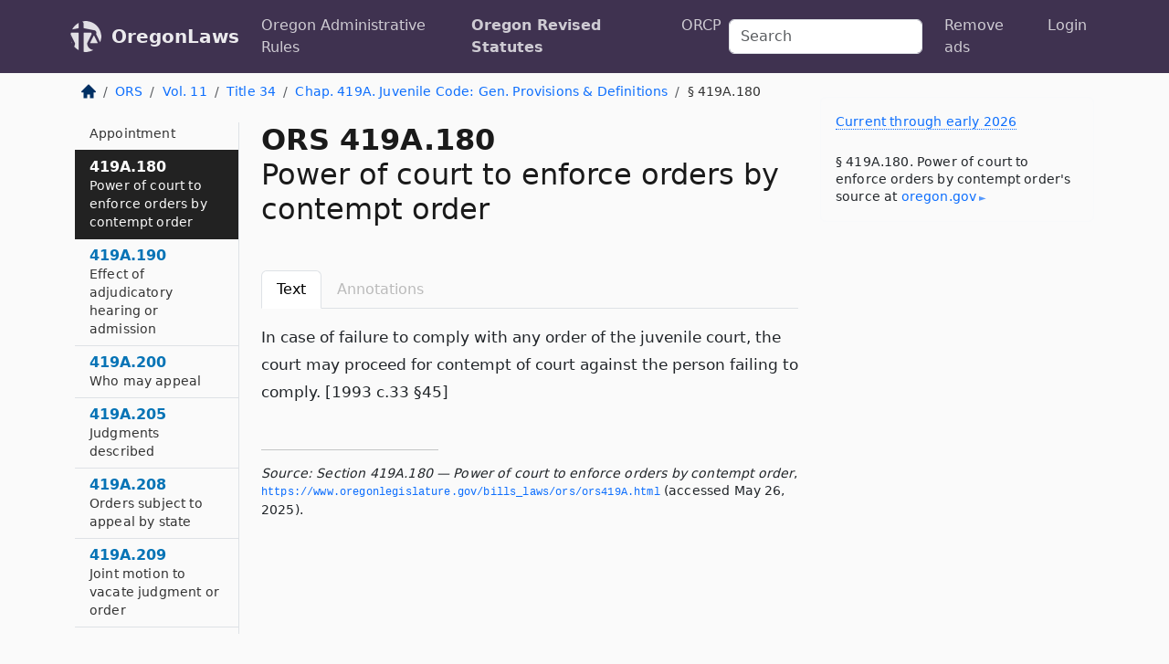

--- FILE ---
content_type: text/html; charset=utf-8
request_url: https://oregon.public.law/statutes/ors_419a.180
body_size: 7696
content:
<!DOCTYPE html>
<html lang='en'>
<head>
<meta charset='utf-8'>
<meta content='width=device-width, initial-scale=1, shrink-to-fit=no' name='viewport'>
<meta content='ie=edge' http-equiv='x-ua-compatible'>
  <!-- Google tag (gtag.js) -->
  <script async src="https://www.googletagmanager.com/gtag/js?id=G-H4FE23NSBJ" crossorigin="anonymous"></script>
  <script>
    window.dataLayer = window.dataLayer || [];
    function gtag(){dataLayer.push(arguments);}
    gtag('js', new Date());

    gtag('config', 'G-H4FE23NSBJ');
  </script>

<!-- Metadata -->
<title>ORS 419A.180 – Power of court to enforce orders by contempt order</title>
<meta content='In case of failure to comply with any order of the juvenile court, the court may proceed for contempt of court against…' name='description'>

<link rel="canonical" href="https://oregon.public.law/statutes/ors_419a.180">

    <!-- Twitter Meta Tags -->
    <meta name="twitter:card"        content="summary">
    <meta name="twitter:site"        content="@law_is_code">
    <meta name="twitter:title"       content="ORS 419A.180 – Power of court to enforce orders by contempt order">
    <meta name="twitter:description" content="In case of failure to comply with any order of the juvenile court, the court may proceed for contempt of court against…">

    <!-- Facebook Meta Tags -->
    <meta property="og:type"         content="article">
    <meta property="og:url"          content="https://oregon.public.law/statutes/ors_419a.180">
    <meta property="og:title"        content="ORS 419A.180 – Power of court to enforce orders by contempt order">
    <meta property="og:determiner"   content="the">
    <meta property="og:description"  content="In case of failure to comply with any order of the juvenile court, the court may proceed for contempt of court against…">

    <meta property="article:author"  content="OR Legislature">

    <meta property="article:section" content="Juvenile Code, Human Services">

    <!-- Apple Meta Tags -->
    <meta property="og:site_name"     content="OregonLaws">

    <!-- LinkedIn Meta Tags -->
    <meta property="og:title"        content="ORS 419A.180 – Power of court to enforce orders by contempt order" name="title">

        <!-- Jurisdiction Icon -->

        <meta name="twitter:image"       content="https://oregon.public.law/assets/jurisdiction/oregon-c954d87af14b523b19b292236af483242aa1ca9007e0b96080fd9afcd3928858.png">
        <meta name="twitter:image:alt"   content="Oregon icon">
        
        <link rel="apple-touch-icon"     href="https://oregon.public.law/assets/jurisdiction/256x256/oregon-178e7f7dd689fa81d78879372c59764dd65e7a08331c87f39f8232d2a004a913.png" sizes="256x256" >
        <meta property="og:image"        content="https://oregon.public.law/assets/jurisdiction/256x256/oregon-178e7f7dd689fa81d78879372c59764dd65e7a08331c87f39f8232d2a004a913.png">
        <meta property="og:image:type"   content="image/png">
        <meta property="og:image:width"  content="256">
        <meta property="og:image:height" content="256">
        <meta property="og:image:alt"    content="Oregon icon">

<!-- CSS -->
<link rel="stylesheet" href="/assets/themes/oregon-92aca0990a7ed77f24fd328193eb539293a089948a57c02403d75ac7eafe8316.css">
<!-- Favicons -->
<!-- Platform-independent .ico -->
<link rel="icon" type="image/x-icon" href="/assets/favicon/favicon-1971bb419bcff8b826acfc6d31b7bcdaa84e2b889fb346f139d81d504e21301c.ico">
<!-- Generic Favicon -->
<link rel="icon" type="image/png" href="/assets/favicon/favicon-196x196-1a89cdc4f55cce907983623a3705b278153a4a7c3f4e937224c2f68263cdf079.png" sizes="196x196">
<!-- Apple -->
<link rel="icon" type="image/png" href="/assets/favicon/apple-touch-icon-152x152-34df06b5e2e93efe4b77219bb2f7c625e82b95f0bdadc5b066ec667d56fd329d.png" sizes="196x196">
<!-- Microsoft favicons -->
<meta content='#FFFFFF' name='msapplication-TileColor'>
<meta content='https://texas.public.law/assets/favicon/mstile-144x144-1ff51a60a42438151b0aa8d2b8ecdaa867d9af9ede744983626c8263eb9051c5.png' name='msapplication-TileImage'>
<meta content='https://texas.public.law/assets/favicon/mstile-310x150-ae54f5e235f629e5bbc1b3787980a0a0c790ccaaf7e6153f46e35480b9460a78.png' name='msapplication-wide310x150logo'>
<meta content='https://texas.public.law/assets/favicon/mstile-310x310-c954d87af14b523b19b292236af483242aa1ca9007e0b96080fd9afcd3928858.png' name='msapplication-square310x310logo'>

<!-- Structured Data -->


  <script type="text/javascript" 
          async="async" 
          data-noptimize="1" 
          data-cfasync="false" 
          src="//scripts.pubnation.com/tags/94287298-70cd-4370-b788-e4f2e9fa8c06.js">
  </script>

</head>



<body data-environment="production" data-parent-path="/statutes/ors_chapter_419a" data-revision-ruby="2.2.29" data-revision-ts="2.1.14" data-sentry-dsn-javascript="https://bab07efcc3f7485259f5baf1f2b14d4b@o118555.ingest.us.sentry.io/4509024199901184" data-statute-number="419A.180">

<!-- Logo and Navbar -->
<nav class='navbar navbar-expand-lg navbar-dark d-print-none' id='top-navbar'>
<div class='container'>
<a class='navbar-brand' href='https://oregon.public.law'>
<img alt="Public.Law logo" height="34" width="34" src="/assets/logo/logo-white-on-transparent-68px-8727330fcdef91e245320acd7eb218bf7c3fc280a9ac48873293e89c65f1557a.png">
</a>
<a class='navbar-brand' href='https://oregon.public.law'>
OregonLaws
</a>
<button aria-controls='navbarSupportedContent' aria-expanded='false' aria-label='Toggle navigation' class='navbar-toggler' data-bs-target='#navbarSupportedContent' data-bs-toggle='collapse' type='button'>
<span class='navbar-toggler-icon'></span>
</button>
<div class='collapse navbar-collapse' id='navbarSupportedContent'>
<ul class='navbar-nav me-auto'>
<li class='nav-item'>
<a class='nav-link' href='/rules'>Oregon Administrative Rules</a>
</li>
<li class='nav-item active'>
<a class='nav-link' href='/statutes'>Oregon Revised Statutes</a>
</li>
<!-- Hack to add the ORCP if this is the Oregon site -->
<li class='nav-item'>
<a class='nav-link' href='/rules-of-civil-procedure'>ORCP</a>
</li>
</ul>
<!-- Small search form -->
<form class="form-inline my-2 my-lg-0 me-2" action="/search" accept-charset="UTF-8" method="get"><input type="search" name="term" id="term" value="" class="form-control mr-sm-2" placeholder="Search" aria-label="Search">
</form>
<ul class='navbar-nav me-right'>
<li class="nav-item rounded ms-1 me-1"><a class="nav-link rounded ms-1 me-1" href="https://www.public.law/pricing">Remove ads</a></li>
<li class="nav-item"><a class="nav-link" href="/users/sign_in">Login</a></li>
</ul>
</div>
</div>
</nav>

<div class='container'>
<div class='row'>
<div class='col-sm-10 col-print-12'>
<div class='d-print-none mb-4'>
  <script type="application/ld+json">
{"@context":"https://schema.org","@type":"BreadcrumbList","itemListElement":[{"@type":"ListItem","position":1,"item":"https://oregon.public.law/","name":"\u003cimg alt=\"Home\" height=\"16\" width=\"16\" src=\"/assets/home-bdfd622f0da71bdae5658d6657246217fd7f910da9dce4be94da15f81e831120.svg\"\u003e"},{"@type":"ListItem","position":2,"item":"https://oregon.public.law/statutes","name":"ORS"},{"@type":"ListItem","position":3,"item":"https://oregon.public.law/statutes/ors_volume_11","name":"Vol. 11"},{"@type":"ListItem","position":4,"item":"https://oregon.public.law/statutes/ors_title_34","name":"Title 34"},{"@type":"ListItem","position":5,"item":"https://oregon.public.law/statutes/ors_chapter_419a","name":"Chap. 419A. Juvenile Code: Gen. Provisions \u0026 Definitions"},{"@type":"ListItem","position":6,"item":"https://oregon.public.law/statutes/ors_419a.180","name":"§ 419A.180"}]}
</script>

<nav aria-label="breadcrumb">
  <ol class="breadcrumb">
      <li class="breadcrumb-item">
        <a href="https://oregon.public.law/"><img alt="Home" height="16" width="16" src="/assets/home-bdfd622f0da71bdae5658d6657246217fd7f910da9dce4be94da15f81e831120.svg"></a>
      </li>
      <li class="breadcrumb-item">
        <a href="https://oregon.public.law/statutes">ORS</a>
      </li>
      <li class="breadcrumb-item">
        <a href="https://oregon.public.law/statutes/ors_volume_11">Vol. 11</a>
      </li>
      <li class="breadcrumb-item">
        <a href="https://oregon.public.law/statutes/ors_title_34">Title 34</a>
      </li>
      <li class="breadcrumb-item">
        <a href="https://oregon.public.law/statutes/ors_chapter_419a">Chap. 419A. Juvenile Code: Gen. Provisions &amp; Definitions</a>
      </li>
    
      <li class="breadcrumb-item active" aria-current="page">
        § 419A.180
      </li>
  </ol>
</nav> 

</div>


<div class='row'>
<div class='col-sm order-last'>
<article>
<div id='leaf-page-title'>
<h1 id='number_and_name'>
<span class='meta-name-and-number'>
<span class='d-none d-print-inline'>

</span>
ORS 419A.180
</span>
<br>
<span id='name'>
Power of court to enforce orders by contempt order
</span>
</h1>
</div>

<hr class='d-none d-print-block top'>
<div class='d-print-none'>
<ul class='nav nav-tabs mb-3' id='sectionTabs' role='tablist'>
<li class='nav-item' role='presentation'>
<a aria-controls='leaf-statute-body' aria-selected='true' class='nav-link active' data-bs-toggle='tab' href='#text-pane' id='text-tab' role='tab'>
Text
</a>
</li>
<li class='nav-item' role='presentation'>
<a aria-controls='annotations' aria-disabled='true' aria-selected='false' class='nav-link disabled' data-bs-toggle='tab' href='#annotations-pane' id='annotations-tab' role='tab' style='color: #bbb'>
Annotations
</a>
</li>
</ul>
</div>
<div class='tab-content' id='sectionTabsContent'>
<div aria-labelledby='text-tab' class='tab-pane fade show active' id='text-pane' role='tabpanel'>
<div id='leaf-statute-body'>
<section class="level-0 non-meta non-outline">In case of failure to comply with any order of the juvenile court, the court may proceed for contempt of court against the person failing to comply. [1993 c.33 §45]</section>

<div class='d-print-none mt-5'>
<hr style='width: 33%; margin-left: 0;'>
<p class='small' style='line-height: 1.4em; letter-spacing: 0.01rem;'>
<cite>
<i>Source:</i>
<i>Section 419A.180 — Power of court to enforce orders by contempt order</i>,<code> <a id="footer-source-link" rel="nofollow" href="https://www.oregonlegislature.gov/bills_laws/ors/ors419A.html">https://www.&shy;oregonlegislature.&shy;gov/bills_laws/ors/ors419A.&shy;html</a></code> (accessed May 26, 2025).
</cite>
</p>
</div>

</div>
</div>
<div aria-labelledby='annotations-tab' class='tab-pane fade' id='annotations-pane' role='tabpanel'>
<div id='annotations'>
<div class='row'>
<div class='col-sm-12'>

</div>
</div>

</div>
</div>
</div>
</article>
</div>
<div class='col-sm-3 order-first d-none d-md-block d-print-none'>
<main class='sticky-top'>
<div class='d-flex flex-column align-items-stretch'>
<div class='list-group list-group-flush scrollarea border-end' id='sibling-nav'>
<a class='list-group-item list-group-item-action' href='ors_419a.004' id='n419A.004'>419A.004<br><span class='name'>Definitions</span></a>
<a class='list-group-item list-group-item-action' href='ors_419a.010' id='n419A.010'>419A.010<br><span class='name'>Appointment of counselors and director</span></a>
<a class='list-group-item list-group-item-action' href='ors_419a.012' id='n419A.012'>419A.012<br><span class='name'>Duties of director or counselor</span></a>
<a class='list-group-item list-group-item-action' href='ors_419a.014' id='n419A.014'>419A.014<br><span class='name'>Reports by juvenile department</span></a>
<a class='list-group-item list-group-item-action' href='ors_419a.015' id='n419A.015'>419A.015<br><span class='name'>Reports to school administrators concerning adjudicated youths on probation</span></a>
<a class='list-group-item list-group-item-action' href='ors_419a.016' id='n419A.016'>419A.016<br><span class='name'>Powers of director or counselor</span></a>
<a class='list-group-item list-group-item-action' href='ors_419a.018' id='n419A.018'>419A.018<br><span class='name'>Juvenile department is county agency</span></a>
<a class='list-group-item list-group-item-action' href='ors_419a.020' id='n419A.020'>419A.020<br><span class='name'>County responsibility for expenses of juvenile department</span></a>
<a class='list-group-item list-group-item-action' href='ors_419a.022' id='n419A.022'>419A.022<br><span class='name'>Responsibility of counties over 400,000 population</span></a>
<a class='list-group-item list-group-item-action' href='ors_419a.045' id='n419A.045'>419A.045<br><span class='name'>Policy and purpose</span></a>
<a class='list-group-item list-group-item-action' href='ors_419a.046' id='n419A.046'>419A.046<br><span class='name'>Definition for ORS 419A.046 and 419A.048</span></a>
<a class='list-group-item list-group-item-action' href='ors_419a.048' id='n419A.048'>419A.048<br><span class='name'>Court to comply with fiscal reporting procedures</span></a>
<a class='list-group-item list-group-item-action' href='ors_419a.050' id='n419A.050'>419A.050<br><span class='name'>Authority to acquire, equip and maintain detention and shelter facilities</span></a>
<a class='list-group-item list-group-item-action' href='ors_419a.052' id='n419A.052'>419A.052<br><span class='name'>Specifications of facilities</span></a>
<a class='list-group-item list-group-item-action' href='ors_419a.055' id='n419A.055'>419A.055<br><span class='name'>Examination of facilities</span></a>
<a class='list-group-item list-group-item-action' href='ors_419a.057' id='n419A.057'>419A.057<br><span class='name'>Payment of maintenance expenses</span></a>
<a class='list-group-item list-group-item-action' href='ors_419a.059' id='n419A.059'>419A.059<br><span class='name'>Designation of detention and shelter facilities</span></a>
<a class='list-group-item list-group-item-action' href='ors_419a.061' id='n419A.061'>419A.061<br><span class='name'>Inspection of detention facilities</span></a>
<a class='list-group-item list-group-item-action' href='ors_419a.063' id='n419A.063'>419A.063<br><span class='name'>Requirements for detention facilities</span></a>
<a class='list-group-item list-group-item-action' href='ors_419a.090' id='n419A.090'>419A.090<br><span class='name'>Local citizen review boards</span></a>
<a class='list-group-item list-group-item-action' href='ors_419a.092' id='n419A.092'>419A.092<br><span class='name'>Membership</span></a>
<a class='list-group-item list-group-item-action' href='ors_419a.094' id='n419A.094'>419A.094<br><span class='name'>Additional boards</span></a>
<a class='list-group-item list-group-item-action' href='ors_419a.096' id='n419A.096'>419A.096<br><span class='name'>Duties of Judicial Department in administering boards</span></a>
<a class='list-group-item list-group-item-action' href='ors_419a.098' id='n419A.098'>419A.098<br><span class='name'>Rules</span></a>
<a class='list-group-item list-group-item-action' href='ors_419a.100' id='n419A.100'>419A.100<br><span class='name'>Confidentiality of information</span></a>
<a class='list-group-item list-group-item-action' href='ors_419a.102' id='n419A.102'>419A.102<br><span class='name'>Access to confidential information by boards</span></a>
<a class='list-group-item list-group-item-action' href='ors_419a.104' id='n419A.104'>419A.104<br><span class='name'>Report on children and wards in substitute care</span></a>
<a class='list-group-item list-group-item-action' href='ors_419a.106' id='n419A.106'>419A.106<br><span class='name'>Review of cases generally</span></a>
<a class='list-group-item list-group-item-action' href='ors_419a.107' id='n419A.107'>419A.107<br><span class='name'>Review of cases of adjudicated youths</span></a>
<a class='list-group-item list-group-item-action' href='ors_419a.108' id='n419A.108'>419A.108<br><span class='name'>Procedure for conflicts of interest</span></a>
<a class='list-group-item list-group-item-action' href='ors_419a.109' id='n419A.109'>419A.109<br><span class='name'>Review of cases of wards for whom guardian has been appointed</span></a>
<a class='list-group-item list-group-item-action' href='ors_419a.110' id='n419A.110'>419A.110<br><span class='name'>Immunity of participants in case review</span></a>
<a class='list-group-item list-group-item-action' href='ors_419a.112' id='n419A.112'>419A.112<br><span class='name'>Disclosure of information to participants in case review</span></a>
<a class='list-group-item list-group-item-action' href='ors_419a.114' id='n419A.114'>419A.114<br><span class='name'>When presence of agency personnel at board hearings required</span></a>
<a class='list-group-item list-group-item-action' href='ors_419a.116' id='n419A.116'>419A.116<br><span class='name'>Findings and recommendations</span></a>
<a class='list-group-item list-group-item-action' href='ors_419a.118' id='n419A.118'>419A.118<br><span class='name'>Records</span></a>
<a class='list-group-item list-group-item-action' href='ors_419a.120' id='n419A.120'>419A.120<br><span class='name'>Court use of findings and recommendations</span></a>
<a class='list-group-item list-group-item-action' href='ors_419a.122' id='n419A.122'>419A.122<br><span class='name'>Use of findings and recommendations by Department of Human Services</span></a>
<a class='list-group-item list-group-item-action' href='ors_419a.124' id='n419A.124'>419A.124<br><span class='name'>Policy and procedure recommendations</span></a>
<a class='list-group-item list-group-item-action' href='ors_419a.128' id='n419A.128'>419A.128<br><span class='name'>State Citizen Review Board Operating Account</span></a>
<a class='list-group-item list-group-item-action' href='ors_419a.150' id='n419A.150'>419A.150<br><span class='name'>Appointment</span></a>
<a class='list-group-item list-group-item-action' href='ors_419a.180' id='n419A.180'>419A.180<br><span class='name'>Power of court to enforce orders by contempt order</span></a>
<a class='list-group-item list-group-item-action' href='ors_419a.190' id='n419A.190'>419A.190<br><span class='name'>Effect of adjudicatory hearing or admission</span></a>
<a class='list-group-item list-group-item-action' href='ors_419a.200' id='n419A.200'>419A.200<br><span class='name'>Who may appeal</span></a>
<a class='list-group-item list-group-item-action' href='ors_419a.205' id='n419A.205'>419A.205<br><span class='name'>Judgments described</span></a>
<a class='list-group-item list-group-item-action' href='ors_419a.208' id='n419A.208'>419A.208<br><span class='name'>Orders subject to appeal by state</span></a>
<a class='list-group-item list-group-item-action' href='ors_419a.209' id='n419A.209'>419A.209<br><span class='name'>Joint motion to vacate judgment or order</span></a>
<a class='list-group-item list-group-item-action' href='ors_419a.211' id='n419A.211'>419A.211<br><span class='name'>Appointment of counsel</span></a>
<a class='list-group-item list-group-item-action' href='ors_419a.240' id='n419A.240'>419A.240<br><span class='name'>Use of restraints during juvenile court proceedings</span></a>
<a class='list-group-item list-group-item-action' href='ors_419a.245' id='n419A.245'>419A.245<br><span class='name'>Use of restraints during transport</span></a>
<a class='list-group-item list-group-item-action' href='ors_419a.250' id='n419A.250'>419A.250<br><span class='name'>Authority</span></a>
<a class='list-group-item list-group-item-action' href='ors_419a.252' id='n419A.252'>419A.252<br><span class='name'>Definitions for ORS 419A.252, 419A.253, 419A.255 and 419A.256</span></a>
<a class='list-group-item list-group-item-action' href='ors_419a.253' id='n419A.253'>419A.253<br><span class='name'>When information in report, material or document considered by court must be identified in record</span></a>
<a class='list-group-item list-group-item-action' href='ors_419a.255' id='n419A.255'>419A.255<br><span class='name'>Maintenance</span></a>
<a class='list-group-item list-group-item-action' href='ors_419a.256' id='n419A.256'>419A.256<br><span class='name'>When transcript of proceeding is part of record of case</span></a>
<a class='list-group-item list-group-item-action' href='ors_419a.257' id='n419A.257'>419A.257<br><span class='name'>Reports and materials privileged</span></a>
<a class='list-group-item list-group-item-action' href='ors_419a.258' id='n419A.258'>419A.258<br><span class='name'>Motion to inspect or copy records</span></a>
<a class='list-group-item list-group-item-action' href='ors_419a.260' id='n419A.260'>419A.260<br><span class='name'>Expunction</span></a>
<a class='list-group-item list-group-item-action' href='ors_419a.261' id='n419A.261'>419A.261<br><span class='name'>Application for expunction of records relating to contact, violations and certain misdemeanors</span></a>
<a class='list-group-item list-group-item-action' href='ors_419a.262' id='n419A.262'>419A.262<br><span class='name'>Application for expunction of records relating to certain misdemeanors, prostitution and certain sex crimes</span></a>
<a class='list-group-item list-group-item-action' href='ors_419a.265' id='n419A.265'>419A.265<br><span class='name'>Eligibility for order of expunction for certain adjudications involving marijuana</span></a>
<a class='list-group-item list-group-item-action' href='ors_419a.266' id='n419A.266'>419A.266<br><span class='name'>Expunction forms</span></a>
<a class='list-group-item list-group-item-action' href='ors_419a.267' id='n419A.267'>419A.267<br><span class='name'>Notice of expunction</span></a>
<a class='list-group-item list-group-item-action' href='ors_419a.269' id='n419A.269'>419A.269<br><span class='name'>Effect of expunction</span></a>
<a class='list-group-item list-group-item-action' href='ors_419a.271' id='n419A.271'>419A.271<br><span class='name'>Appointment of counsel</span></a>
<a class='list-group-item list-group-item-action' href='ors_419a.289' id='n419A.289'>419A.289<br><span class='name'>Juvenile Justice Policy Commission</span></a>
<a class='list-group-item list-group-item-action' href='ors_419a.291' id='n419A.291'>419A.291<br><span class='name'>Officers</span></a>
<a class='list-group-item list-group-item-action' href='ors_419a.292' id='n419A.292'>419A.292<br><span class='name'>Duties</span></a>
<a class='list-group-item list-group-item-action' href='ors_419a.300' id='n419A.300'>419A.300<br><span class='name'>Reports to school districts concerning young persons on conditional release</span></a>
<a class='list-group-item list-group-item-action' href='ors_419a.305' id='n419A.305'>419A.305<br><span class='name'>Notice to school administrators concerning students subject to juvenile court petitions</span></a>

</div>
</div>
</main>
</div>

</div>

</div>
<div class='col-sm-2 d-print-none d-none d-lg-block'>
<!-- Right Side Bar -->
<div class='card border-light mb-1 mt-3'>
<div class='card-body'>
<p class='mb-1 card-text small' style='line-height: 1.5em; letter-spacing: 0.01rem'>
<a class='currency-modal-link' data-bs-target='#currencyModal' data-bs-toggle='modal'>
Current through early 2026
</a>
</p>
<p class='card-text mt-4 small' style='line-height: 1.4em; letter-spacing: 0.01rem'>
<cite>
§ 419A.180. Power of court to enforce orders by contempt order's source at
<a class="source-link external" rel="nofollow" href="https://www.oregonlegislature.gov/bills_laws/ors/ors419A.html">oregon​.gov</a>
</cite>
</p>
</div>
</div>






</div>
</div>
<hr class='bottom'>
<footer>
<div class='d-print-none'>
<div class='row'>
<div class='col-sm-3' id='stay-connected'>
<h2>Stay Connected</h2>
<p>
Join thousands of people who receive monthly site updates.
</p>
<p>
<a class='btn btn-primary' href='https://eepurl.com/dqx2dj' id='temp-subscribe' role='button'>Subscribe</a>
</p>
<p id='social-icons'>
<a href="https://www.instagram.com/law.is.code/"><img alt="Instagram" loading="lazy" decoding="async" height="50" width="50" src="/assets/social/instagram-logo-840401f66d7e41fb9696f8e077c49b550e669a1a613e2612a7ba18aa2c53776d.svg"></a>
<a href="https://www.facebook.com/PublicDotLaw"><img alt="Facebook" loading="lazy" decoding="async" height="50" width="50" src="/assets/social/facebook-logo-button-a44d2115afa1417c74235fd98657a42b6602af1b47332364fa6627a80e5a61ff.svg"></a>
<a href="https://twitter.com/law_is_code"><img alt="Twitter" loading="lazy" decoding="async" height="50" width="50" src="/assets/social/twitter-logo-button-39f7c16ed398ca50006cd9a20dc33da44f7110bc26dbe7ec8980cbd9fc44cdc6.svg"></a>
<a href="https://github.com/public-law/"><img alt="Our GitHub Page" loading="lazy" decoding="async" height="50" width="50" src="/assets/social/github-logo-b4302181192a1d29bb4b020699926827cea1717d423541ad0ec8b318cda6ff97.svg"></a>
</p>
</div>
<div class='col-sm-4'>
<h2>Get Legal Help</h2>
<p class='mb-4'>
The <a class="external" href="https://www.osbar.org/index.html">Oregon State Bar</a> runs a service for finding
an attorney in good standing. Initial consultations
are usually free or discounted: <a class="external" href="https://www.osbar.org/public/ris/">Lawyer Referral Service</a>
</p>
<h2>Committed to Public Service</h2>
<p>
We will always provide free access to the current law. In addition,
<a href='https://blog.public.law/automatic-upgrade-for-non-profit-educational-and-govt-users/'>we provide special support</a>
for non-profit, educational, and government users. Through social
entre­pre­neurship, we’re lowering the cost of legal services and
increasing citizen access.
</p>
</div>
<div class='col-sm-5'>
<nav>
<h2>Navigate</h2>
<div class='row'>
<div class='col-sm-4'>
<ul class='compact'>
<li class='mb-2'><a href="https://www.public.law/legal-help-services">Find a Lawyer</a></li>
<li class='mb-2'><a href="https://blog.public.law">Blog</a></li>
<li class='mb-2'><a href="https://www.public.law/about-us">About Us</a></li>
<li class='mb-2'><a href="https://www.public.law/api-info">API</a></li>
<li class='mb-2'><a href="https://www.public.law/contact-us">Contact Us</a></li>
<li class='mb-2'><a href="https://www.public.law/blog">Reports</a></li>
<li class='mb-2'><a href="https://www.public.law/sources">Secondary Sources</a></li>
<li class='mb-2'><a href="https://www.public.law/privacy-policy">Privacy Policy</a></li>
</ul>
</div>
<div class='col-sm-8'>
<table class='table table-sm table-borderless table-light'>
<tbody>
<tr>
<th>California:</th>
<td><a href="https://california.public.law/codes">Codes</a></td>
</tr>
<tr>
<th>Colorado:</th>
<td><a href="https://colorado.public.law/statutes">C.R.S.</a></td>
</tr>
<tr>
<th>Florida:</th>
<td><a href="https://florida.public.law/statutes">Statutes</a></td>
</tr>
<tr>
<th>Nevada:</th>
<td><a href="https://nevada.public.law/statutes">NRS</a></td>
</tr>
<tr>
<th>New York:</th>
<td><a href="https://newyork.public.law/laws">Laws</a></td>
</tr>
<tr>
<th>Oregon:</th>
<td><a href="https://oregon.public.law/rules">OAR</a>, <a href="https://oregon.public.law/statutes">ORS</a></td>
</tr>
<tr>
<th>Texas:</th>
<td><a href="https://texas.public.law/statutes">Statutes</a></td>
</tr>
<tr>
<th>World:</th>
<td><a href="https://www.public.law/world/rome_statute">Rome Statute</a>, <a href="https://www.public.law/dictionary">International Dictionary</a></td>
</tr>
</tbody>
</table>
</div>
</div>
</nav>
</div>
</div>

</div>
<div class='d-none d-print-block'>
<p class='small'>
<i>Location:</i>
<code>https://oregon.public.law/statutes/ors_419a.180</code>
</p>
<p class='small'>
<i>Original Source:</i>
<i>Section 419A.180 — Power of court to enforce orders by contempt order</i>,
<code>https://www.&shy;oregonlegislature.&shy;gov/bills_laws/ors/ors419A.&shy;html</code>
(last ac&shy;cessed May 10, 2025).
</p>

</div>
</footer>

<!-- Modal -->
<div class="modal fade" id="intentionallyBlankModal" tabindex="-1" aria-labelledby="intentionallyBlankModalLabel" aria-hidden="true">
    <div class="modal-dialog modal-dialog-centered">
      <div class="modal-content">
        <div class="modal-header">
          <h5 class="modal-title" id="intentionallyBlankModalLabel">Blank Outline Levels</h5>
          <button type="button" class="close" data-bs-dismiss="modal" aria-label="Close">
            <span aria-hidden="true">&times;</span>
          </button>
        </div>
        <div class="modal-body">
          <p>
          The legislature occasionally skips outline levels.
          For example:
          </p>

<pre>(3) A person may apply [...]
(4)(a) A person petitioning for relief [...]</pre>

          <p>
            In this example, <strong>(3)</strong>, <strong>(4)</strong>,
            and <strong>(4)(a)</strong> are all outline levels, but 
            <strong>(4)</strong> was
            omitted by its authors. It's only implied. This presents an
            interesting challenge when laying out the text. We've
            decided to display a blank section with this note, in order
            to aide readability.
          </p>

          <div class="alert alert-info" role="alert">
            <strong>Trust but verify.</strong>
              <cite>
                <a class="source-link external" rel="nofollow" href="https://www.oregonlegislature.gov/bills_laws/ors/ors419A.html">Here is the original source for section 419A.180</a>
              </cite>
          </div>

          <p>
            Do you have an opinion about this solution?
            <a href="https://www.public.law/contact-us">Drop us a line.</a>
          </p>
        </div>
        <div class="modal-footer">
          <button type="button" class="btn btn-primary" data-bs-dismiss="modal">Close</button>
        </div>
      </div>
    </div>
  </div>

</div>
    <script src="https://js.sentry-cdn.com/bab07efcc3f7485259f5baf1f2b14d4b.min.js" crossorigin="anonymous"></script>

<script src="/assets/application-8807a6c505c369ecf132761755ed2343e2aa03aad8dedd9e32a7ca33c042fd94.js" type="module"></script>
<div aria-hidden='true' aria-labelledby='currencyModalTitle' class='modal fade' id='currencyModal' role='dialog' tabindex='-1'>
<div class='modal-dialog modal-lg' role='document'>
<div class='modal-content'>
<div class='modal-header'>
<h5 class='modal-title' id='currencyModalTitle'>ORS Timeline</h5>
<button aria-label='Close' class='btn-close' data-bs-dismiss='modal' type='button'></button>
</div>
<div class='modal-body text-start'>
<p>
This online publication of the ORS is up to date through
early 2026.
It consists of;
</p>
<ul class='mb-5'>
<li>
the
<strong>2023 edition</strong>
of the ORS, and
</li>
<li>
changes from the
<strong>2024 regular session.</strong>
</li>
</ul>
<p>
Here's how the legislature
<a class="external" href="https://www.oregonlegislature.gov/bills_laws/Pages/ORS.aspx">describes the process</a>
</p>
<div class='alert alert-primary'>
<p>
  The ORS is published every two years. Each edition incorporates all laws, 
  and changes to laws, enacted by the Legislative Assembly through the 
  odd-numbered year regular session referenced in the volume titles for that 
  edition.
</p>
<p>
  The 2023 Edition does not include changes to the law enacted during the
  2024 regular session of the Eighty-second
  Legislative Assembly. Changes to the law by the 2024 regular session
  will be reflected in the 2025 Edition of Oregon Revised Statutes.…
</p>
<p>
  The 2025 Edition will be available online in early 2026.
</p>

</div>
</div>
<div class='modal-footer'>
<button class='btn btn-primary' data-bs-dismiss='modal' type='button'>Close</button>
</div>
</div>
</div>
</div>

</body>

</html>
